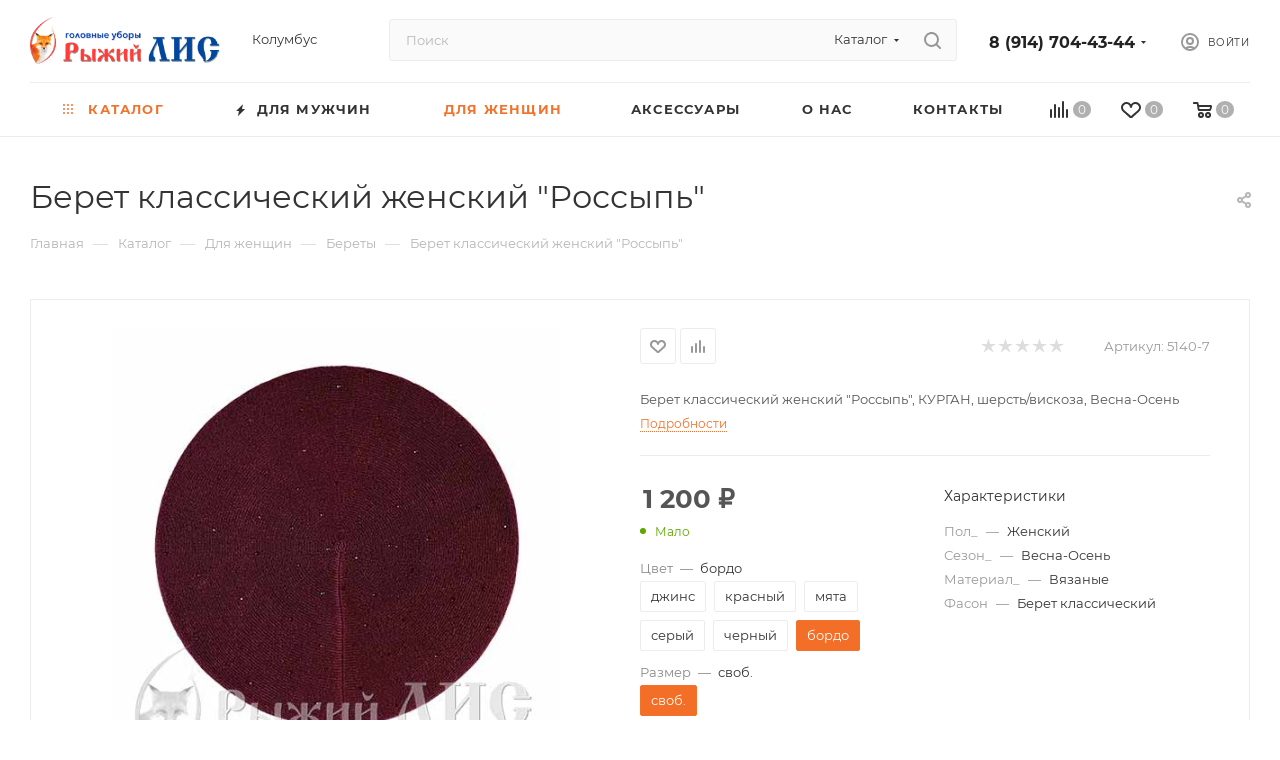

--- FILE ---
content_type: text/html; charset=UTF-8
request_url: https://rizhiy-lis.ru/bitrix/components/bitrix/sale.prediction.product.detail/ajax.php
body_size: 156
content:
	<script>
	BX.ready(function () {
		BX.onCustomEvent('onHasNewPrediction', ['', 'sale_gift_product_263940173']);
	});
	</script>
	

--- FILE ---
content_type: image/svg+xml
request_url: https://rizhiy-lis.ru/upload/aspro.max/sprite_svg/wwa3rxzv24im6fe7b1ttlycsjsn9o1gi.svg
body_size: 7056
content:
<?xml version="1.0"?>
<svg xmlns="http://www.w3.org/2000/svg" height="80px" width="80px" viewBox="0 0 80 80">
  <g id="svg">
    <g>
  <title>background</title>
  <rect fill="#fff" id="canvas_background" height="82" width="82" y="-1" x="-1"/>
 </g>
    <g xmlns:xlink="http://www.w3.org/1999/xlink">
  <title>Layer 1</title>
  <image xlink:href="[data-uri]" id="svg_1" height="80" width="80" y="0" x="0"/>
 </g>
  </g>
</svg>


--- FILE ---
content_type: image/svg+xml
request_url: https://rizhiy-lis.ru/upload/aspro.max/sprite_svg/88p1cdwvix87svezjy20t8e3clptnqt5.svg
body_size: 4457
content:
<?xml version="1.0"?>
<svg xmlns="http://www.w3.org/2000/svg" height="167px" width="167px" viewBox="0 0 167 167">
  <g id="svg">
    <g>
  <title>background</title>
  <rect fill="#fff" id="canvas_background" height="402" width="582" y="-1" x="-1"/>
 </g>
    <g xmlns:xlink="http://www.w3.org/1999/xlink">
  <title>Layer 1</title>
  <image xlink:href="[data-uri]" id="svg_1" height="167" width="167" y="0" x="0"/>
 </g>
  </g>
</svg>


--- FILE ---
content_type: image/svg+xml
request_url: https://rizhiy-lis.ru/upload/aspro.max/sprite_svg/a0hp7itet2zr8zsfesajlq5bbehdzssb.svg
body_size: 7545
content:
<?xml version="1.0"?>
<svg xmlns="http://www.w3.org/2000/svg" height="100px" width="100px" viewBox="0 0 100 100">
  <g id="svg">
    <g>
  <title>background</title>
  <rect fill="#fff" id="canvas_background" height="402" width="582" y="-1" x="-1"/>
 </g>
    <g xmlns:xlink="http://www.w3.org/1999/xlink">
  <title>Layer 1</title>
  <image xlink:href="[data-uri]" id="svg_1" height="100" width="100" y="0" x="0"/>
 </g>
  </g>
</svg>


--- FILE ---
content_type: image/svg+xml
request_url: https://rizhiy-lis.ru/upload/aspro.max/sprite_svg/rn29rkxt4x24siw3mlxjc95ko2qavwno.svg
body_size: 7004
content:
<?xml version="1.0"?>
<svg xmlns="http://www.w3.org/2000/svg" height="100px" width="100px" viewBox="0 0 100 100">
  <g id="svg">
    <g>
  <title>background</title>
  <rect fill="#fff" id="canvas_background" height="402" width="582" y="-1" x="-1"/>
 </g>
    <g xmlns:xlink="http://www.w3.org/1999/xlink">
  <title>Layer 1</title>
  <image xlink:href="[data-uri]" id="svg_1" height="100" width="100" y="0" x="0"/>
 </g>
  </g>
</svg>


--- FILE ---
content_type: image/svg+xml
request_url: https://rizhiy-lis.ru/upload/aspro.max/sprite_svg/0cdr1qdsjaypcwmyvy3p1m4af3es6h47.svg
body_size: 7427
content:
<?xml version="1.0"?>
<svg xmlns="http://www.w3.org/2000/svg" height="100px" width="100px" viewBox="0 0 100 100">
  <g id="svg">
    <g>
  <title>background</title>
  <rect fill="#fff" id="canvas_background" height="402" width="582" y="-1" x="-1"/>
 </g>
    <g xmlns:xlink="http://www.w3.org/1999/xlink">
  <title>Layer 1</title>
  <image xlink:href="[data-uri]" id="svg_1" height="100" width="100" y="0" x="0"/>
 </g>
  </g>
</svg>


--- FILE ---
content_type: image/svg+xml
request_url: https://rizhiy-lis.ru/upload/aspro.max/sprite_svg/81vc02fko4xy3ebhf8sd7wg6ll130zmp.svg
body_size: 5875
content:
<?xml version="1.0"?>
<svg xmlns="http://www.w3.org/2000/svg" height="100px" width="100px" viewBox="0 0 100 100">
  <g id="svg">
    <g>
  <title>background</title>
  <rect fill="#fff" id="canvas_background" height="402" width="582" y="-1" x="-1"/>
 </g>
    <g xmlns:xlink="http://www.w3.org/1999/xlink">
  <title>Layer 1</title>
  <image xlink:href="[data-uri]" id="svg_1" height="100" width="100" y="0" x="0"/>
 </g>
  </g>
</svg>


--- FILE ---
content_type: image/svg+xml
request_url: https://rizhiy-lis.ru/upload/aspro.max/sprite_svg/f9ttjphudpxy1l00lgf1h2wxkwrg0wec.svg
body_size: 3318
content:
<?xml version="1.0"?>
<svg xmlns="http://www.w3.org/2000/svg" height="167px" width="167px" viewBox="0 0 167 167">
  <g id="svg">
    <g>
  <title>background</title>
  <rect fill="#fff" id="canvas_background" height="402" width="582" y="-1" x="-1"/>
 </g>
    <g xmlns:xlink="http://www.w3.org/1999/xlink">
  <title>Layer 1</title>
  <image xlink:href="[data-uri]" id="svg_1" height="167" width="167" y="0" x="0"/>
 </g>
  </g>
</svg>


--- FILE ---
content_type: image/svg+xml
request_url: https://rizhiy-lis.ru/upload/aspro.max/sprite_svg/pv36ymk5vnkhcnkyjr1dg36ph0yhkzd0.svg
body_size: 4194
content:
<?xml version="1.0"?>
<svg xmlns="http://www.w3.org/2000/svg" height="167px" width="167px" viewBox="0 0 167 167">
  <g id="svg">
    <g>
  <title>background</title>
  <rect fill="#fff" id="canvas_background" height="169" width="169" y="-1" x="-1"/>
  <g display="none" overflow="visible" y="0" x="0" height="100%" width="100%" id="canvasGrid">
   <rect fill="url(#gridpattern)" stroke-width="0" y="0" x="0" height="100%" width="100%"/>
  </g>
 </g>
    <g xmlns:xlink="http://www.w3.org/1999/xlink">
  <title>Layer 1</title>
  <image xlink:href="[data-uri]" id="svg_1" height="167" width="167" y="0" x="0"/>
 </g>
  </g>
</svg>


--- FILE ---
content_type: image/svg+xml
request_url: https://rizhiy-lis.ru/upload/aspro.max/sprite_svg/kpo5cjwi28mcf56gk3hf2a79mb87fba5.svg
body_size: 3645
content:
<?xml version="1.0"?>
<svg xmlns="http://www.w3.org/2000/svg" height="167px" width="167px" viewBox="0 0 167 167">
  <g id="svg">
    <g>
  <title>background</title>
  <rect fill="#fff" id="canvas_background" height="402" width="582" y="-1" x="-1"/>
 </g>
    <g xmlns:xlink="http://www.w3.org/1999/xlink">
  <title>Layer 1</title>
  <image xlink:href="[data-uri]" id="svg_1" height="167" width="167" y="0" x="0"/>
 </g>
  </g>
</svg>


--- FILE ---
content_type: image/svg+xml
request_url: https://rizhiy-lis.ru/upload/aspro.max/sprite_svg/pnhr5lm04xklm4xsb040kelej7g718nc.svg
body_size: 6201
content:
<?xml version="1.0"?>
<svg xmlns="http://www.w3.org/2000/svg" height="80px" width="80px" viewBox="0 0 80 80">
  <g id="svg">
    <g>
  <title>background</title>
  <rect fill="#fff" id="canvas_background" height="402" width="582" y="-1" x="-1"/>
 </g>
    <g xmlns:xlink="http://www.w3.org/1999/xlink">
  <title>Layer 1</title>
  <image xlink:href="[data-uri]" id="svg_1" height="80" width="80" y="0" x="0"/>
 </g>
  </g>
</svg>


--- FILE ---
content_type: image/svg+xml
request_url: https://rizhiy-lis.ru/upload/aspro.max/sprite_svg/8voe0k9gtokil8shzsqn7gojlwslfh6p.svg
body_size: 7830
content:
<?xml version="1.0"?>
<svg xmlns="http://www.w3.org/2000/svg" height="167px" width="167px" viewBox="0 0 167 167">
  <g id="svg">
    <g>
  <title>background</title>
  <rect fill="#fff" id="canvas_background" height="402" width="582" y="-1" x="-1"/>
 </g>
    <g xmlns:xlink="http://www.w3.org/1999/xlink">
  <title>Layer 1</title>
  <image xlink:href="[data-uri]" id="svg_1" height="167" width="167" y="0" x="0"/>
 </g>
  </g>
</svg>


--- FILE ---
content_type: image/svg+xml
request_url: https://rizhiy-lis.ru/upload/aspro.max/sprite_svg/8nbtpjtuzkabhjczr6hzjf9kqrko8swr.svg
body_size: 4517
content:
<?xml version="1.0"?>
<svg xmlns="http://www.w3.org/2000/svg" height="167px" width="167px" viewBox="0 0 167 167">
  <g id="svg">
    <g>
  <title>background</title>
  <rect fill="#fff" id="canvas_background" height="169" width="169" y="-1" x="-1"/>
 </g>
    <g xmlns:xlink="http://www.w3.org/1999/xlink">
  <title>Layer 1</title>
  <image xlink:href="[data-uri]" id="svg_1" height="167" width="167" y="0" x="0"/>
 </g>
  </g>
</svg>


--- FILE ---
content_type: image/svg+xml
request_url: https://rizhiy-lis.ru/upload/aspro.max/sprite_svg/qnjkv2d8nv42ly81ddpg76mc90optc37.svg
body_size: 5304
content:
<?xml version="1.0"?>
<svg xmlns="http://www.w3.org/2000/svg" height="100px" width="100px" viewBox="0 0 100 100">
  <g id="svg">
    <g>
  <title>background</title>
  <rect fill="#fff" id="canvas_background" height="402" width="582" y="-1" x="-1"/>
 </g>
    <g xmlns:xlink="http://www.w3.org/1999/xlink">
  <title>Layer 1</title>
  <image xlink:href="[data-uri]" id="svg_1" height="100" width="100" y="0" x="0"/>
 </g>
  </g>
</svg>


--- FILE ---
content_type: image/svg+xml
request_url: https://rizhiy-lis.ru/upload/aspro.max/sprite_svg/dzcyad25zhonft1v42i7vv7zp7sl2229.svg
body_size: 6434
content:
<?xml version="1.0"?>
<svg xmlns="http://www.w3.org/2000/svg" height="167px" width="167px" viewBox="0 0 167 167">
  <g id="svg">
    <g>
  <title>background</title>
  <rect fill="#fff" id="canvas_background" height="402" width="582" y="-1" x="-1"/>
 </g>
    <g xmlns:xlink="http://www.w3.org/1999/xlink">
  <title>Layer 1</title>
  <image xlink:href="[data-uri]" id="svg_1" height="167" width="167" y="0" x="0"/>
 </g>
  </g>
</svg>


--- FILE ---
content_type: image/svg+xml
request_url: https://rizhiy-lis.ru/upload/aspro.max/sprite_svg/m80f49cjqzwqapzpvm5aw9133s28n065.svg
body_size: 4251
content:
<?xml version="1.0"?>
<svg xmlns="http://www.w3.org/2000/svg" height="167px" width="167px" viewBox="0 0 167 167">
  <g id="svg">
    <g>
  <title>background</title>
  <rect fill="#fff" id="canvas_background" height="402" width="582" y="-1" x="-1"/>
 </g>
    <g xmlns:xlink="http://www.w3.org/1999/xlink">
  <title>Layer 1</title>
  <image xlink:href="[data-uri]" id="svg_1" height="167" width="167" y="0" x="0"/>
 </g>
  </g>
</svg>


--- FILE ---
content_type: image/svg+xml
request_url: https://rizhiy-lis.ru/upload/aspro.max/sprite_svg/em1a9t4a4vo2m2637vg98yle1lbxa67x.svg
body_size: 5246
content:
<?xml version="1.0"?>
<svg xmlns="http://www.w3.org/2000/svg" height="167px" width="167px" viewBox="0 0 167 167">
  <g id="svg">
    <g>
  <title>background</title>
  <rect fill="#fff" id="canvas_background" height="402" width="582" y="-1" x="-1"/>
 </g>
    <g xmlns:xlink="http://www.w3.org/1999/xlink">
  <title>Layer 1</title>
  <image xlink:href="[data-uri]" id="svg_1" height="167" width="167" y="0" x="0"/>
 </g>
  </g>
</svg>


--- FILE ---
content_type: image/svg+xml
request_url: https://rizhiy-lis.ru/upload/aspro.max/sprite_svg/k30awad6scuotymiupxt1zr0pphqfaq5.svg
body_size: 7880
content:
<?xml version="1.0"?>
<svg xmlns="http://www.w3.org/2000/svg" height="100px" width="100px" viewBox="0 0 100 100">
  <g id="svg">
    <g>
  <title>background</title>
  <rect fill="#fff" id="canvas_background" height="402" width="582" y="-1" x="-1"/>
 </g>
    <g xmlns:xlink="http://www.w3.org/1999/xlink">
  <title>Layer 1</title>
  <image xlink:href="[data-uri]" id="svg_1" height="100" width="100" y="0" x="0"/>
 </g>
  </g>
</svg>


--- FILE ---
content_type: image/svg+xml
request_url: https://rizhiy-lis.ru/upload/aspro.max/sprite_svg/k18t85z2d01o14gnup6wy0lvtwi9ag8d.svg
body_size: 9446
content:
<?xml version="1.0"?>
<svg xmlns="http://www.w3.org/2000/svg" height="100px" width="100px" viewBox="0 0 100 100">
  <g id="svg">
    <g>
  <title>background</title>
  <rect fill="#fff" id="canvas_background" height="402" width="582" y="-1" x="-1"/>
 </g>
    <g xmlns:xlink="http://www.w3.org/1999/xlink">
  <title>Layer 1</title>
  <image xlink:href="[data-uri]" id="svg_1" height="100" width="100" y="0" x="0"/>
 </g>
  </g>
</svg>


--- FILE ---
content_type: image/svg+xml
request_url: https://rizhiy-lis.ru/upload/aspro.max/sprite_svg/8jobqc0x2ukaw2r36n4k5w10l59spwh9.svg
body_size: 2634
content:
<?xml version="1.0"?>
<svg xmlns="http://www.w3.org/2000/svg" height="167px" width="167px" viewBox="0 0 167 167">
  <g id="svg">
    <g>
  <title>background</title>
  <rect fill="#fff" id="canvas_background" height="402" width="582" y="-1" x="-1"/>
 </g>
    <g xmlns:xlink="http://www.w3.org/1999/xlink">
  <title>Layer 1</title>
  <image xlink:href="[data-uri]" id="svg_1" height="167" width="167" y="0" x="0"/>
 </g>
  </g>
</svg>


--- FILE ---
content_type: image/svg+xml
request_url: https://rizhiy-lis.ru/upload/aspro.max/sprite_svg/4yy5kftxl9q142nwbxtbqit5e0815d2g.svg
body_size: 3359
content:
<?xml version="1.0"?>
<svg xmlns="http://www.w3.org/2000/svg" height="167px" width="167px" viewBox="0 0 167 167">
  <g id="svg">
    <g>
  <title>background</title>
  <rect fill="#fff" id="canvas_background" height="402" width="582" y="-1" x="-1"/>
 </g>
    <g xmlns:xlink="http://www.w3.org/1999/xlink">
  <title>Layer 1</title>
  <image xlink:href="[data-uri]" id="svg_1" height="167" width="167" y="0" x="0"/>
 </g>
  </g>
</svg>


--- FILE ---
content_type: image/svg+xml
request_url: https://rizhiy-lis.ru/upload/aspro.max/sprite_svg/qkiw60yxfx73psudgkoaufk8k3mpqrom.svg
body_size: 6826
content:
<?xml version="1.0"?>
<svg xmlns="http://www.w3.org/2000/svg" height="80px" width="80px" viewBox="0 0 80 80">
  <g id="svg">
    <g>
  <title>background</title>
  <rect fill="#fff" id="canvas_background" height="82" width="82" y="-1" x="-1"/>
 </g>
    <g xmlns:xlink="http://www.w3.org/1999/xlink">
  <title>Layer 1</title>
  <image xlink:href="[data-uri]" id="svg_1" height="80" width="80" y="0" x="0"/>
 </g>
  </g>
</svg>


--- FILE ---
content_type: image/svg+xml
request_url: https://rizhiy-lis.ru/upload/aspro.max/sprite_svg/1lbslkplrwyj129cf0w503x2xig0qrnd.svg
body_size: 8162
content:
<?xml version="1.0"?>
<svg xmlns="http://www.w3.org/2000/svg" height="100px" width="100px" viewBox="0 0 100 100">
  <g id="svg">
    <g>
  <title>background</title>
  <rect fill="#fff" id="canvas_background" height="402" width="582" y="-1" x="-1"/>
 </g>
    <g xmlns:xlink="http://www.w3.org/1999/xlink">
  <title>Layer 1</title>
  <image xlink:href="[data-uri]" id="svg_1" height="100" width="100" y="0" x="0"/>
 </g>
  </g>
</svg>


--- FILE ---
content_type: image/svg+xml
request_url: https://rizhiy-lis.ru/upload/CMax/6f8/vr3fwlyshwz9avhg6lie5db65eccuamb.svg
body_size: 20231
content:
<?xml version="1.0" encoding="UTF-8"?>
<!-- Generated by Pixelmator Pro 3.3.8 -->
<svg width="301" height="77" viewBox="0 0 301 77" xmlns="http://www.w3.org/2000/svg" xmlns:xlink="http://www.w3.org/1999/xlink">
    <image id="-" x="0" y="0" width="300" height="77" xlink:href="data:image/png;base64, iVBORw0KGgoAAAANSUhEUgAAASwAAABNCAYAAAAcolk+AAAAAXNSR0IArs4c6QAAAERlWElmTU0AKgAAAAgAAYdpAAQAAAABAAAAGgAAAAAAA6ABAAMAAAABAAEAAKACAAQAAAABAAABLKADAAQAAAABAAAATQAAAAC3bg+/AABAAElEQVR4Ae1dB3xUxdY/997tu+kdUiihht5CCU0QCFJEBUWxAXbsPh/q5xN96rO+h+2pgAZRVMAOEpoQeu+914SQQpJN2X7v95+72c22JJTg8z13fr/de++UM3PPnTlzzpkzZ4j+YEEi4v5gTQo2J4iBIAb+IBjg/yDtkJshpaXF05Ahuj9Sm4JtCWIgiIE/Dgb+49wMOCqeWrYcSJKigizCEe7M3pI/DnqCLQliIIiBPxIG/mMEq6RJp/Bwva0nSVJP0mo/5LZvL/[base64]/tKY0HromMfYpPSvlk4LRp9ktvUjBnEANBDAQx8DtgwN6q1WhpUP8zZTePubBuwvjrf4cqg1UEMRDEwJ8IAw3CYUkdOuhJEKZSQvTzBYaQA7+FRt5x+6xZe/5EeAy+ahADQQz8Dhi4ah2W1Lp1FKkUX0rJjYedVWoPZYWFD5w2Y0bQCPR3+HjBKoIY+LNh4Ko4LCk1NZRiI/dSfHzy3vDobT+Ul/eZtmCB9c+GxOD7BjEQxMDvg4ErNhyV2rbtTMmNjlN0dPLusIgfXygs7H+1xGr//v2qFStWtP19Xj1YSxADQQz8t2HgikRCEKtMSoj9gQx6zfaIqJ+fzz1/57Jly6qu9uWLi4vDHA5HUJy8WkQGywcx8D+KgcvmsGRi1SjmJykyQrMtIXH7ixcK7wKxapAtNlqtNgQEK2iv9T/a2YKvFcTA1WLgsjgsqVmrbpQQ8zNFRSuPG8LzZ4p5/bKzs6+as3K9RIjGYeiWmRm02XIhJHgNYiCIAS8MXDKHhdXAJpQStwI6K+Vpic97k+M6zZixsMGIFWuVnRPTiBZ4NTD4EMRAEANBDLgwcEkESyZWEaHbqFFCWL7EWb4IDbtn1qxZF1xAGuoaquO6LgC9guI9btu2bcqGghuEE8RAEAP/GxioVySUmjULoxD9N9QiNcp+sYQWxzd+4aVZs5Y35OuvWrVKERKiTlVrLN17dU/MuFAgtujWrdushqwjCCuIgSAG/vsxUCfBkg+ECAl5i5qm9MRmZvosISnnwVmz/tmQrz1//nyhSZNwg1ZV9Wx4qKVfcan6LbukYNt6mI0YmhAMQQwEMRDEgBMDdYuELVrdQ0kJk4jj6ETz1pbf8o6NR7EGJSIxMTFccXFlKMfZmisVVjKWC2exUhghSQ1aTfB7BzEQxMD/AAZqJVhwZayj+Kg3KCJCKK0yOf4v/9zYBYtz8hv6nQcOHGg3GBRjKiq5GXkHlUcMjmJlfDTFchwXpFgNjewgvCAG/ssxEHBrDvO7ThbLUurUbiAZjfRTs5bLxkyfPvRavOvatWtbCoLA9+7d+9CWpYtHdvjr1JEnvpy1/0JR5a8gZseuRZ1BmFeIgQGrFGQ3jyWeGwY+uwmYbadKgbPfQ2tGHr1CqMFiQQxcMgYCE6x27QZQcsJKCgvnDqq0ppvXrG1z8OTJ05cM9SoySn17Pl9Yyc3f/+7rZhCsc1cBKli0ITEwYJWGHOYNPEedY8MFSojgSaFwdp8XxhkqbhyaHtKQ1QVhBTEQCAN+SnfZAZ9WNY+SUjg6coR+7dh560vPPae+7f77A5Vv+DhB80/OIE4FsZrW8MCDEK8YAw7LnSjbeerYEBqdriWlgtsFPeMqxDl4nrdcMdxgwSAGLgMDfhyW1D7tEWre9ENSKWl1fKLtYlxRWdbSo0rShM3r2rb9X6dNn156GfAvOSszbbBcuJCWd2K/Zvyqdd8sDI9OH7dgQeElA6gtY9/sDkh61CuZl36g1cOz5bj+S+4kUZqAe3bi9FmSuDdp3bDdXvkHrDKAu/iXHCcgPWeYt6jab3kbkuzPIb0pFihMEJcW0NphzCzDqYfrnz2eRLrODVMiC/H8WlozdJ4c13tpLAniayi7i9YM+0iOG7C0NTnEp9GeDWhPFg1Y2g7PjxMn5dCa4XPdsNhN14U60inew8LqItT7szutb/ZtuGc/NdI2kpZ7l5YN9d9G1W/x00hvSbz4EuXc4NRTpi8OJRX/Bs6NPEaDh02n35bkKgSK/3RKBH2/3rR68Y6qX0ihnku/Dfa2x8v4FXD45/G+zbDOawLcH0lQz6KcgXa5Xf2yRwErI/Ee/8YZurcCRb3xjlWo+yN8k4UebX8L5S/Smsw33HHsZshSPZnE6bgrobWZz3qlBR/+5zHgpXSXEhO1ZDA8TZFRRBcKaXVJ6ZPDb+g7Z2hrCj187Nh9K9atWTNh1Khh2z79tMGMOmEgqvu/Z5++Mevj92ftXfft/KRI01wuLtraq7i4YQ6tkMRkfMXJceH85ObxCvn30FDDS6g3mvou+RzEak5yjDCkZ2tVhl7DjSdeWi/0zx7r9eVtpr4MBvsN7aT+WC7rytB/cSZs9Ddq1dydPVupMprGCjDJkGZwfbPnI4tzQnBQH1a2UzPl5N5tVJObxAmPkCR+qxmU/SXycqSSQll6WpLima1btw6WQYuORiwuvZXyr9u3b+9ANkcSe+6bpnkOeVrJeVx/IQYVSxveXf3ijh07+hPTNfXNni3w3Nd909SjR3TXDNOp6WUM9KVpY5dEuop5XPNBRO4f1F6XhfKsXiIVDUHbHnpwuH7CJ602/QUx8RolRw9+VEIrd1v6k8i/S1ZbLjFi7Ap9F/cBsdqhV3N3d2+l6puaoGAwPiaH5avURxeDaCJIXFf8T+Y5/ufoUO7JXsgXoqWhJHI/qQdmPyXncf6NT4kWngCu/wZOrmZidQgaVh5Gxg8DL1M88gdv/wQY8CJYpA+5n+Jjm1JlBR0aNMS+YOfO78jQfMVNo3tLMTqOqzJebJ+Xd3Lhe79+n/Xms1OcHfvKkMR99NZb8Y89OOm2f7zy0vofF/7yfltt7phH7+jUPGPUbbOVZeWfanXacVcGOnCpp8eE0PypkacXPBe1/75hBsOLX5VnYPTc06+dmn58Icr+0YPhu79+OnKrGkJyuJ7P2rRpE+PMnEHg7hOAKfbbedw62GSlO1xJGGj/[base64]/TwijdW/FmL54KiJPpeBETuLmTvtw7QgauQ0cKrdUwZN+1qMR9MnD4Xlzn4nc1CpRcRp4vrW9TgeOqib0aKFMyn4puujDB8P3Af9bQrRcpV7Lv7V1687RrlwaFRd3+JzjLvXg39pQn2XobzXtRpoe+W5w5Q1e/xwY8O64EYZ7KTycRLOZHl625P19+/ZdUEc0Wx+Tmp73zIh46pqko5vTOMWA+MI7dMV7tv/64estGZqkvG066ez+SKmgwCDBp5XnIJXTMUO6Zkl2nfuPJ24/sGnpwf3bN2Xt2rWjVb9GUuKjE9NDHbHd8k+UaN+ync1fFKLgB40dmxnTwJ/hgS5durRnv+wdJsZFcbf317Iq/tW1a9dOo4f16GGx0uziclFvExXrFi8GV5CxqBm4jzEJkQJd31lDBaUiLdpivqWmXVLqwA5qSokVjgNGMiz0e245YpfTc/aax4ELaOLKu2CdydF3auHK9KcLq+x2iZ+Eg6+BmNtd6Tl7LdT18QvvUN/FDnAijIj4hSU7zPTPnyo+I54OEicUUL8l/oSdo0cgXvI7jtvojndK9nd7sqjkkY9LywHMZrJIQ0aPHj3MC/BvoyHWSR9XgiBtOmC7k5YvaYH0tP4g5njvE299V7WS5b+uo5qu76Qu43ku9a4b0xOtIk1i31PkuJlUUcTK6Ad10FCrROVJxDdJ79G11+Hz51oDtmizSRPBvXVjcFi4Y6AOzBj9BJy1H9y/e3q5SfziYrkonLxgm7lhwwb5oxzOtdMd715sbrXa9xHvOEf90j92lg7+/1kx4Fa6S6lpbSkyoh1ZrXQhLKqi+OTZvzGkcFEtjOaTy94ZNWni9Ma6jylWc4EEh5UEOxdvPHhh64V3B+4yLXogVVCodSQpS0URzP4Gda7ly1uMkloBvYcj3PHL+MYSpxAqfv7L3ON/6zWmg72kV2pTu2IHr6Ktai3/wn3tSIhoQZVS6OK0tDQruJNjlNy46BlRdz+2Fr7WUB8Hg4jplNiP/cucD7gIi9FolN9VjuclO5PSRInU8fHxUcRdeJDFMw4tMZL/fMl2812bj9jSd+7c2aRz507gHpaA85Illh/ctmOcYINOi8FgdUAscoaiclF5XXvV1IIykXaftFpX7rGYMruqGXGTAcRFCNS9BeQuPBcbRdpwyFpdsuYCjocezNRThVnipnxSqkCdn707WX/7Xe+aazJJJA/4MD1HTeKUvXu2VvZ2JUJMA/MlMROVxa44+Wrnp5FCmrjtmKXPgA6aB9ceMNOUEQbQPW46iWIpCCSF6eT57S8g+Hlymf5LTrEr8sQ/MkTX/aPFlVg5BGol6QMQbpucp7y9g3SFQAWEbUlik4TcUAXPSVDWvyDnkf946Lgk4EwyaDQaA1EZtUlS0Nv3hpFdJO6Vb4y045h18pu3a+P/OtsJuqZs8O7PggGZYKEzcaSW3oEnBoEuXqTl3Xru3TNnTpULCZhCV0oOlaPz4O5CxYHVbDSRuYxIW2ILVeYf6MeDyJGdJ7tVES6JHNkdlCKh8/FaGwmhHK48npTkOO/orr6gIVapSsNRRhNwALelkja1J5UrEvM4XdSrrE6MWEnSaI40NVYwTqDBCBaD7Q4cfY5GjVu42UzP36KWCQZ0P9EQp0ZANCMD2icHjsY0AiHpl6ayKBSKl8ASddh+zNKtpML+Clp6F1H26Q2HLM0O52ndoh+ReA8rO6aXlg1mhwwHfw/doLe1bKT8BGKbbdL7pSPX7LM0s4vcU9Ea1ftFlRZqk6igl+8Iy8HA3vbLJksyCJYf9wQ9GzWKUoxGW9Yaqy6uDTfwaSnR/NeuOuSrxM8nTpyQHKOU7h2smwZ4YmGZGAp4/YZ1Uf+KNu3wys8eNm4qpb49d6/cY+0NbvExwIWIybP2LyHReI74kKKlO83RI3ponJQxE9xnpfPbNI0XqGmc4jwtrjT9ttuiHdrF5uTcx84XoAudDjwr2qcovXCxcIuJmkaIznzORY0hjCA2T1BIwI88qWAlknF4h5RKZe/DuRc/AoDxSgU/0q/twYg/HgZGYiHIUdQczHUCSTwmIAwPTjJhMaYY3PJJyp54RQtqMsGiZs1CKSKkLwkKKo+KoQ9+/uF9YEDuNAwTqpKIQ0blhVV6hzg4vGVzEgv2kT6ylKq0ZlJoVPLPYXKQQgUyxYtkKcNgt8JOR+vAxIx7m4gxLJI6DESuwkwWq0ChCTYKbduc+ISOZFY3cfCamJfDG6WdqcE8d1wjcG7upCa+ge7WDF9G/bKXLdpqHpq93bwa91tArMYpFRTDxBUM1IJBzxf2AxZSe7VWsUrP2Gw2iE7cz+UmqduclabBzKVz2sNn3oSY+N6Ed0omAoYG3Fk7fKR+XZorCcTBDmLxG8rKeqnZK6ooZ59FabZSFEhyMhYCYDJLD1/XVZg3f437vRZCTPon9Vt8HeryI1g7T9ho3BvFdx07b38MJdI6NVUBw5LMUbkhhDiWUwW384OF5V0+XFh+HfjKw/gQt2mVXNiFUvv3nzzXz7lC6i7AbqaBj1n8YpWFW37wrJ2/f5ieNCo+p3PnzkflbP2z768wid9Nfr/0DbxnH6qQOqGLpA/rqiEQo1K85yo0ZILZKn3zxMzS57Cg0YrypWYoe12HJkoa3VNrAyFiejRZRwXxl8veYV4JWOuA95vA6SaM7qmBTSqVWizWSlbn+WIHvTa/POaHDaZ/oq4bk2MVqKva+ItlaMgw8lMdWVWM03YuDlw57MO09N5PLqn4DZ83g08l7xXsSyromUmcTUsn7XbHXJ/VAt/6Yffzldxw4ie0ZNLhyys6jafhTVNJdAzEGLiDrEU9UV4JxroaDOZtF0UBU0PDsk6gf/8g/[base64]/Xs6bPdyCursNeyLn8LoDlgHgVwbEwdjz3UlhjBP6y+bNm2cgn9Fdl+tmzfCVWF08pFNzbe8bqpewAFAzmFZn/jjp1ZznFm2x/MNYRQ+olTxNHKyj2/vrMBvJuGEc+Q/[base64]/Ov27S8gX+SxY8ecRPy3wcUrtm8fhLTHATMD1+39U86/N2Fgs/VWC/1No6T2CoE7hrR3jx49ugSDlM0rry3esSMfRKQ77l3BhDwbVCpV9sGvu1bAVOFmPE9E4h45w7obNq/dvftGu91+P55PUU7mnhXbtt2Ktkxg6YAlIv9p/BZlDuq6f9euXasx2Fn6fpbO3g3K6552MkziiLtXqyI14r6DePVP6KD8iRUrJK/EOVp0BneIT1cMjhKzYE347P8GvLVhw5btdhKeUyuklnhPVtfLx48f3+rK9Y8p/V7ftGn7SnQRlqcLxLoTqPcNtVrDOE13YCL3xw+FDKyycQ9qlfxg2HgdxDu91KNHj80s055/Jw81m82M05cDYDAuLicyLGT9tEG/Vo4aNYr1iVPO1Ab4V3M2skjZHROkWzDmwLQSlZrBVpfIt3VWkBwhUUQ1j9s4VMwoKSmZigKXoMrgLkbopE3J4VJPVwVHCmG8VoeKLgITf7LH2vCQFuJH3e+a/yMIpHP8SEJRhE50w8yD6gY7R1zg/a56CA+p0ayL1oQRrR1fJI/8tNEDDzxQR0uQn4n8xqo3ofd+AE9ehJ7hY0JXByWHicSIFvSQdL6cp8+2CFQGvPqEEBDZtbQx5RfAHAduq1Ziz3YYC9Stcy516RonYYnsLqvlwa++mfepD0AyH1v0jFSw/W1H+WmyXDxIOuNuEqrAXWkwMdkMZDynIC0UukoNuCdHBdktKhKUIGQWA6irhtRQfQi6SrLklpMixEzlYOqEhP4kRbYnZWz7MfrUoT951in17H4TtWz5/XJBtW5IVlZfz7TgfQNjIP3nOBgK9wKZexaQe338cDj1aKliK6dPNXBNBA7rZZDbvzFub1AnXWKnTp1yG7yOqwA4Y8YMNlgwxJzh/fUK2pdf+4BnuW7p4CAQjuoS8mTx9n333cdwWW/47LPPhmCiWerK+PcVCjrLVCq1hF4pIt3bzXs8g7BrHnvsMYuriCfMBXsEWn7U/TquLO5rCxCrv/THeodPCA8PV7uJoE+a/ChzVdY5+JbgqrzZKkYAH0h3UJhGJoSM816NyaYEk2tilVXKeGeNgj9bWus7biE+rh9BSghUrYJat06Cg744sphpf1SMlDN/wW+BMgpW425H2UHRYa7ijUaJzI7GsBEqQUuVJGliSNtcRSq1kSQ2LenCYbiMVXQ1ODBBghIejJwqFFwBuK8YgSrskWSs1JGq4BgZVBpJGZZwyq9Om7WExSVZrUz/A1mY6qb2LHMwXBkGFMou6HM/wq6KIP4yYlWMDvZ/Vwbsv7sU3tut/wFXx5WaZJGtTvEz3ygPvjkou4G9PYrViGj1oAPE5iAWUB50ZSs1cy/inomKtQbA/wr6wHWuDFjN9qI4njBPl3BsFXqwK28t181oe5ZPmjdV9EzM/DwGnMj3iOrrGc3uma3i5O4ysWIE599oy3OexPTjjz9uPKUPP/PlZcKwKvA2vuXx3IPEC5tpwEcZlPNIhW+6AthNpZAQovIy2iYoTp07d+6Ybyb2rHAU7BH4SrNIJl1EbCyFxnUmznSOJEY/7VhktELKKDeTKGA1EE3lLALZbQKpYyJJqMCqeHgC0iJIYVBSKCeQ+cRZ4irzsVuk1WFFROgRvzod9goo8KiZyCkHDx6sg9tkMLfBcE0wsH7L0m8XZr7dNE54FGIeE1Wfg7KdfdmGDwbx3Z+eiB6AldgertXAhq/kyiFCDPrUq/TQ2Uyv5RXl+5DnJFin/Mr6Zgzw/Mgjj5xFdE2dQ7JgQ1c3wQJxWYO6ZgYAJ0d5wRya1RKRdRIswDt6yW1nYmB5JVOP+BErVvmNaQ6K1GHxTZKeBUy3SM/SWHjooYcYRz086uaspSBYQ+RI/7+OpMGOG6JX8PNCPk8aZQrp9TB7KaN8s3m5f9nqmMpoE6cIsWmFCxQWA/MkXQw4qdbEhSaSZHWQvcxEFNkBIiIUyRLsHrUwywLdl8KTideHQvmO7XMKCN/KROKVERSbnABXW9B/qROyuEYjAw0OG1tZ5C/kCdBrQO4MhmuHgWliaoIwDSYDyXq9PgXEqtbBcNVtyB5uTIlVjsYKZDLqyb9qeNcSwOD5WGyR6uSuWPW5IFjgelKvZVP+MLCNlR+ChAwM1B4d5KDBqbJo/EtERMRHgfK44oorJKaDrD1Ijr/R0C+6+2ZQiILQlleDHmC/[base64]/9EC2zQuNQznx0RBwfEVcOJt8+fxykyBj1AChf0Bj+jAt9lYJJDoaOBEZyxWqseOempWZ888ChCrRqBAVNa0Ga3790cXPBPZvXTg1xR7/o65QtXhHsSDINk4qjxzgsrP55Pp2EFywHBBaTBQ3lkbJSSDrlSZSBlqIFs5qG1VJbiwKDp7zEFag0gFR8wUgXwhadGkrLpAEe3B8Yn2/pB33wNLLfOS7voFLJOCyAIFnGCHkuwqgzRggILESljdKhLwVl0ALg3vzToZ5FvOKXJKsMIl2g8r8VXgHvdR48bnuAULwEIGw58OAw7pfnQ9mbO/sZ2DmJ5qzQkn+xAIF+fLKZEdqFIvZxGo8LWKG5b1Aow4RzUI+HJTGuAE1Fu54LcEwcI4/rjO1UVXZnblJCjBnUbVntGuewhYyrwy/mU8u98BBEuIIZuNdjnsMEORLroyS4WHQswndnYyH142ly9Yn8SpjNjvl0SO0vOUt38PbdhWRE1hYPFdnpZM6nBqpDZT4kHwxW1jZSsxBcxaFI0MVLC3kL45JNE5xvlZOXquJU97S85RK2wxC2mUS7wuIvXEsWOMg4Kq3jNAQw/+kuMFqVKh8FK8eea6lHupf+/u5DD9AivXKDQO86UPSwuC7RHg/pd7GtsH7HT+zAmpT59R3Pr1hz3Sg7f/6xgYMqcpZtqX2GumxUFh00yknXk8CFbtL15Qzqlhf9UNOTbXnut3TMn8ojMWreR3aJBaJTGzPjiNQyWCicbs+vK50yUOYprX2HMnuW6KqyjDdc+uIFg8NOI2OgCrx01Z70XGGex3chXnJliWvJ3qKDmiV9hPK3icZsNjspGwkmg1Hicd/K2NHp5Eygu5FKe30K5KIx2AFcOyvTyNawwLskgQp4gErHxiA+/uYrJLIl0Pm6yMxipq2gaWle07QtSDdXzpGeJK97ZIUjdjnM5xz4aRShEPYgpePFQqNBptXmmX8SBlpN8JLH6BIn5cmkmno9/6XUelYWES73BwzU+fovRt6G9OAsYIW0vi7Dulvukfcms3P3sZ1QazXgEGpH7pLWBA+DFJwhhMEuhR/6lgh6U406E4baywbch4pFj2h8Z8nAUMRVWy4v16JP7nCdbQL1Ox4rUe78D6cEOF8fUBghGsOT8//2Sd+QZkwSiTngcrpsU461hnXiTC6DUi5qbPvyis4gtIpXqHmTWAEklUCr1S5Im1e+zlBWoy5cJO+jypsFtHYQjBSMdijhJW7KTBZ8Smr259SAhLJMepbRRScZjaX7RR72SecsvRBtA/LjSeuIo8YvvvE+Ir6KFYrPZh/1BENEfa9EGkaA2DUQt0XWasLBbtUakFG9NjeRMspSKFeIHEpGQRbm58uK/6XtMjnYPHzVqUhDl9+tP52DiW+QBY2Z172qQ1iiy52LfFsSOM43MFvBQ9A8Kngsz7dFBEdKHlGlxtfBU8r14H7vZRQH/dswbMw9gt3/N5TLFzuZxNpzzTGvR+8Mw2GBMQB4kymmIfFLgGhDdWHlWvg4KW3QcMRU5r8iFIfDVght8rcuiXCWjnIvRZLdO7NYEV/t56DF/rbdqgL5hkwuwhaw0g6tD1cZVt27atm2XSKlUk2h4FzQmvFZhHQgVGfoWFORkAWIt1NigwagLBchTnU8HSYxrmOkatM5M+HltoDLDs0oGo6AFb04TE6KGkjGiJPlVMYgWMRtuPo5iQ7RRjPE+VeecorgJbdpBX4pgxaSRUQVZKTiknG/ZpxLZqTqr2Q4lvOwLEinGCcFGjiYZODJNSVcEUOChYz3HVLknQYEmtSuVg1pAbHiHCjxIacYWhllUerI5SvpNYfX7//fdPckE/PX7cBNx/6XquvjLu7BHKO/0Vrtt80oKPDYWBjRvzKCP9KPrjaziMpBCeWH/BhmToNq0x6K9T0StGH2ze7ivK2dRQNfrDERR/R6SGLdGP7+hgo+M0lMjTyRJjI/Uptv1F5V8Ii+yQAU6X8k0+hTde2B9dsUQQCPYlx42dr4JF9r+RvxX4Cnqol5125kIFc7UESyW1hpcFNgZqDWw/KHTRlgMHDtRNsBwwruRoT1I49cWmpzph+lY2qbttLjgs2T9RiL2shExVVaTTg+goHSRg045ow7exQ5kPZodrchMJ+niIaCkQJMH8GAtAwNqTotUI4goPE33/Emlg1S47DFFiLxow5jDB+28YvEyYedKOmkZSdFu8FfYRqqBPh4EpZ6uCqgA/jaETUQyIZ401O6fWtma+uTYLQlVRURG09w0bCmLiyC4IJnTGKZ6QkwuPL2SScoCgwEt9g6/Rkn2bAOnBqKvEgNznee457OX6Hr1/BrSaM0Cs3FCLoqK+Xt+z5y5p1qwov0Uad66ruHFu4pUVvD2xBUYJjQTCQ1AiOyfMoVkr8TxMjg3wtzOPC2mkZ8vfNf04QLZrF1VW+T7G842sgkk9HJQaJYFggdR4bDW6osodYiK4zjqLOjAiQLAcdWZiicvuYmO5/[base64]/KvQf+IeAdhoclwq0xEHlRRcQByYMv1PlBmqujSAOBqJiDGgNFuO0KSBosBIohomDqtBI+jCURSME2H1xcKypYEp1laGcTNrP0fYa6sxxN5JBL5hMZlq4dPEcn3Y3yKNJy3R+0s6AwKDSQ7w/wUJkaUjow7gECVZAxF19JFO254675fX4/Ny3eagEWCgNj6ClAwaTTalkXkofuPpaAkDYMBsLLNSZpfRMgh5BgJMkePi49957YQVdHXj6GR34U/wC2jdgs4dQacWBGkTXpM+6muF3Hfp5FxArJgoq2armHZ3loVSO/n1TuYUe98t/[base64]/nUavnrXOkeMZU35tV6iFMTxEgKRjVQBhoNG/Buzs7dD6Rl9CIdrfvRN+PHEMVephRE700efLkwJPM1dTdFd+T52YBhIq5QhnQHBOzJB0IDQ3d4wXWYLgItQsUsIGDCeaCsB26NXDqNYodPjcFDAeTQtSxBonuxcZj6JMqwACkQ5d25hrVGhAsVkoD6lICZr7CSF60204x+VShD8Exc3YqLoW/mnIFVeIn4QM4jAKZDpwmIxidig3fkLngFPxX4ZhCcChMleMQ7RSXnEwtu/YhiutAm4oTaPfpC3S+tJIWrD1NUpMBpGnam6Li4slcVQ5TB4tMrOAHF+oJiLNlMHChc95KSuZbHtxVYWqrYwtkHu4K366OYkzpjs23tSnzvcQRTzA2hUKD94cyryZgJHHS2LGC+3eFOoMAcLxYZqTz0uCuYVJ6Olu7At4aLsh1M7gMPt6n4SBfPiQMNmlHh06P/3p9pnVL566wdODMiHsKs/I7lw/tEkpEKzJAodCBccQjRKkoHU7W4Ljn/IxAF4xlE1lxbRCtdph5m2gYDEgDKuZrK3fF8UzJLlq/RfkItiXm4V4OClXLeqSn4N7m4BXD9St4CboplIHxrAqrhNe07yh40XGITQuKyBgy5Stl8c4AO00Bn8ZiEnCWJogW3B2LbIPzqi+IKztJYq8HwFGFwa9VONnwlUoKCqHXEik+PpnG3TuJCksqaO++AzR50t0UilN4rNCFmeBUUC/oYR3BviVmIgvOzjSXOjiV7jUYP7jZbqlt23SKiGpE2HP4rd2y3A93DRYh282gi3kHqW9XWMOTrODyTnE+Ver00MPB3L86yIQjI30pjExbuOKw0nWE1m0e4n6+hBtGKMisWAE4Me7sGemrAedu93OfHn3IzC3G7jYRS/w7sRo7nlu79rw73eMGZhgTMRFNwUB0KTZhTCeN49ZsOemRTb6VBnSNJrvyZ0xA7dAGnjJ6ZNC6Lbtd+aTrejWGjP8rPhvTz1QHLptbu+kx15PnFXV/irzXuePArIOLv5Vbs9HNHUnTQHB/6zkH7WvvzsdxewFzAnsGcVoE31TtwelgpYY2T/oqa9zkjHRWvoZQc/QK7OOgV7raIExzraOkJ8nM9V7Uv8QfKtPRZDGuPNU/zRmz4RTPN4uuTMHT0dryNFh8eRXb69iTrdA9A59W1SYY/0LbZzZYHU5A2OJSf4CPK2isr21QwLYBspodyvJImaNiHg2Zy2Ur/mxlPOnUPMQ46LewcsjBEFQ8u5u48B/JkTIEDvlCoYdSkC4sjKpKSujw5pUUFh5JNw3JoE6NwqgN/L8f3r4RRCuSDOFhIFZaSHoweYCsCf0VTqhQz6AQWspmVPaaEo3FhpyTn8ElKXdYb7D+kP3T+9fy9VGv3Du96pAUg72ePR6KYmKpUqt1wEtogTs6I/[base64]/[base64]/GCdPXsCB1OoYW+llfMwPZmdKe6h/5IsFccB+yWOawS7hurQ6WgzSmrclgoL6IBG9+vx43nQiF3bIPXtGyP16yXP8lIvcBJETwWqEf6IaX2PXhiO3DYvRSzHIdI7HGjVpltpaWm2d2y9TzUcWnXWE02aXVdWVjbXVZLbuBE6FJrnesaVcYNzpYxe3itXISGMq/ImGIgAIfpt1qxZka7yUp/060E0vsOzTKxY/KnkFLWd41535am+dvB5pr1p7UaAA/LHVUYG40796p4/+uYl06ZNU7jh8GI79331TV6jxp0AcwseGdHzCfLBqV5xqzIGvDtz5szhXpGX+yBJT7uKNIcZAIwtmWL/G1ec3xUuqf3iPCKYoSM4jT4eUQ1+u+akgD4nvQDAQjoGbmYrMBMcHYc77Ue8+mZD1WznDwCUrMmvC6TRAkrB8/3rykOZX4WC2JbgJ13+b3YaT2Yz3CkYrR0VCqqAaKjRiNBLwSIdq4TwtQdRD+KbA6uGcMjnsCqoqkhNjkI43yvYQ5wZrmIgnZhweAVTxivgpkYVEkYaiIoXQbjYUiebpqxQ0pcWF4Nxgm6T7Q+E/ZNCrX2YQhqz1biaoFc/TjFxnCkiiuaVls6sSbiquwCd3wmPt5kxgKwfQJm1C2LMPnAvJ5HSKVBt5xonUWEk2yfNfeGVLpGXPoulVehhZ8Zxl0ts/fRmFdhUjtk0z6s+jlZ6PcOsF0sji9H+ru54i4W9s9972wRFGBw0yjiXMjLgKoS+wwcKc5fDzcUImZ5t9YzDfazPM5U48130jQcuvTkpZGD6QmNIiB0Eq4aDkvd1epeu0mh54I3lYd3GHfCAd/FfqQJMxkna3Bkv92ao7HrbzS31boJZGwc6TJpUx4kx2XczsdS73/[base64]/FUNjHAbUOcSl4ccGgF84k5RCywYMAqfJ2dBmTw4HeeGw3ifY8b4Ia32i63vU+WaoAOcKguXWJcnpnCR3SrYPsgzL/dUBCjn4zWa6pjoCuMTTIBqi1Ls3CJDtELJiHxXO1QLxMQMeCzAdgLqJZ2KPR4A/IZ9QEgYTFo7b7BktDeoRBRckyz3j2H0J2gnc5XvHSx76MGdKeWgoe19GENwB4q0OOkHWFxLckdU3bGIAV3HUN/6SnqdNgy5M+rcrL+skbWNlcdBLvHal+1z3+Dx7PZ4r5bp8/TVOkrkG4Xix81AMtpr5CJTs0F8xAj90ypQpICrXMHC8G1e11QIPogRiPQbptY45yr6jHGeYpv5zhN3RzakvrA2cHM9WPpFX/t3STpxfzaILWXTi6GhF0zDiLYVQpMNCHQ7kYQgm67WYSxnBALwgNwcMMZWTOsRAFns5lUMsxEm9VGEsw+SK2RRsFQ+3WW269iIdBoIGBEsJsdDBrsiHDokbxTq0hoktboJF0bFTKTyCt8KR4N5K05NIk6c7udVX88fk/QDoa5yfR4lnz3bJj4tfu2hIZofYoiLqvmsHJSAejZRrLIqOod3tOtCpxGTWGAum/wFYVvflKqpxWNNIRrBgXHumJuZS7iToprwbWgkiAuKxz6u0Xdi1o1uX3bvatusIHRfpTCZqd/gAddi7W89ZxZnIO9wrv+cDDgKQ3ezYzV8jWru9c1fHwZatBRM4Yw7vnHbkEBU7OSffFSY/olwaGmrLzc09zMDDowU2nNrfgGX6vXiFKs8q2X05c8FNdIL9uQO6kM/rkhH7VhFk7k7mqvr2fALf4lnEMb0IG5g1EwoIrVmjKX3w/vtPg7NA0mWGDc2wfcPR0lUKp/bI5w/gDFdf7tKVpebKcbvQrn41Ed53u89z3AijkaX/4J3SME+MWE0daKdw6JvRP55Fn6y/zVdbNSeuANeCb+DP6XqC3niGD4HZTxRMKoo842vuQTx+o2LDrTPk03Rq4gPfMRt0g9o5HlkOvDoCNvLBr7sVXoxxKCrTVWGmUcOHld4OI3RsXGZXGJUK4LRUkViiUoCwhSbANUw4tt1UYhM1BH/ophjhYsy8DqKMGpxWiKxsj5Qt2w0R4ax/FsEE62aFQvsJZmerXDervlu36yk2dry9sJBeM+i+/+Snn7a70q76GpBcEaWcOkF2hbBn6aAh0RLHl+dHx7y+6PphBXNum0DzbhpHc267k34cPopOJDcBl8mfwRl9Y7FUvClAexjh9QqMYEH5We4VWd8DY0F9gkWjkdRqNeOE3AF6rNxt7TqsArFinNZLVVrt1K2duy3f2amLA1xMJvRST7gz+9wA/2B9TVBeS/33tW2/dWe7jnANpGHizWcgyI/ua9Xmw5KwcPZdynyK1hAKJDARz6ZSGV+aNk2SMnqMB7HahegJJq3+s2WDMn/yKUuwXWNR53zi/Qg9CBDLskvq170f9U1fj375BsTYNT+MvOl1q0rFCJY7WAET5g7sCLGa3uxOreeGcVecOBu5VK6cbKWNmQaAAJx1xdV6FesWj9iJMLnlQt9ay19FAiNWE7rg+Kxw+bU/AbGafhXgLr0oTmpWKqTH6yuw7hSURILgpybxLYexpIQV/[base64]/g4N7zWMWexOz2pTo4uI3ks+e+iv0iXOhdMR7e7+6zlwVBkCvloaHn9zYrUc33J8CrMxJHjobKLFnpqamHvCqEJZznm1z4DuHl5TwICo5YKkzsMiyccWA6/51plHS62EVFX6El3GCCN4zLucNk2VQ2Ox0zzdzHkQnuw988bH9ae1e2NgV7oGIbnLgwEiWxxWwD5Td5rueL+u6Ab67OW8OifVRhi3Y5hXWC0uwr5NXp3wR7FFwbz7fw+OxwW7bxUvUOwU7UrD4ExYWxhY9Lp9gX2FrOjS2zj6Yp5oG0a/[base64]/v2H067j/AN/2YO+tW2/D/W6P7K5bRvzrDINW/8bSJ+P32Gd3Te6L61uYNErAuTfXmsyMu63RYzlfrwJxlx946FkCoJsBwuRVP8zs+87R0M/3A4V+K52uxuDor24YYAr83JOzK+1qrlqlPMDLKyoqrse3Ml0NrMstu33GA1WPvfrZGx+u49/F+lytocoujUTi97VmcCfU7765u1PPtdZVpGbWstn+jgUH29EqMBbgsDRhzCIdZg5wv6DBwacgSaSCEai5wkxmOO6zHFjDFH5UBUIjgljBNztZ4d9KKytCbVDcwxNpRQX0YVYyhDGfWjJVhtBZE6R+8J7Xpu146UIBfR0a+haI1fKa1Ia68x+4TshMF8fNAqv5/lXVBOnZt3z/dTnUJ2f5Idg4mbF6dx6/nbh/AytzbJAHDgzBPgF6pUvu7EyRPnRFNm9TqRkB6o9fpA84WT9XbgjhW5w83iahoGBU9ZFLvtkCPbvFd5YI0ZPA/eTPvWX8vO+Gj/oOUYzwD8eM3z7x7BEmYnoFph+D7tL7XQK879mkFPMvmSPemnHnxP9D/hvB7TwGI90UTCRnANBriHBY/fGb/LxqreVhwCq2f/ZJ31Q2ANkP5+h51eObz/3M8X6irzsNN6dKSNW4ceOxnnENeP/ik08+6YfnBoRfK6hI+9npPVMkNnnUGrCfciQIdQ1tCZTz+s8aITolUJIrLglib/NIue/MdsW5gXI7dxbq8/P3WlUt8OUg0jA3RBiKDpwtyJz28Sq4hakwkg3O+iwnT5HtXAH0V7BWh5cHO2ZcB9ws20GccKgFdFo48x3GpArYYzEzBohHpIQzUui7bkZHlHl5KH/bUVLCT3TmjPBDdOxP//pt1UuuRjXolfPmDnxgz2/oGZDBZ6uKhRCRMcaY8obJ851w/1eswZ2Doee/8O7hiPMOkocfleoUbP6tc/DIW4H69bwVxDAHTu9yBVH8TGUxNy4LxeZ6hnifYAS3G1JRru+7YS03YsnCn9GW1bDhuh2V+BFdn6JenJ4IY+ENXdPjq3S6cSAaH0DP1hGcWra8lYXT+RFetEvuA14wJcns9YyHfa3bavKjY/+K/rISv3aMa8QZey6OxwsXAjyGoC/V127fKrDUcLIPIv1EGhfBAocl90//gn4xOX4xHhEXIBqdKaUJHlENeev1PRoScH2wMF7Ese1tj3RoJLq+i1+Ro0VcJA53be2X4BmBjeV4rPP7sSPDMDeeQz/Y4Srq3al5xQ9hZowxdA0JK4M8dFdMpcmIlsOmpIoifMtKC4gWuHvYagk4MZU3FUPhbgc3ZcQKIqziYRwq4JvbzWZZ+Y4OzWQP6GUtZwSLfTWeHdKg9DiKj/lGrDKFrG6Suv+tgwcnn4JY6mpUg14DcEANCj8AsO0dO9NPmSPpuxtvoQKnk0BXLhzWiJOE7aZV4IhSXJHVV/+B7oABXC0B+wnj6PzZBWALvsXX6o9sCqaX29wt3fTDyDEWCyYN3/Bj5ihandEfpgtyGlsfx0qWOBdmA9nMgNY3v/tZ8naXgu1cLKkI37IFCNXzd9/N7HSqA9vB4BOUUA0geBOCAOKuQnTAZpUbDVHnDoi9x3zAYAatCUpMkAjeMGuSa79zBD5IwQ7o5VD7gauTVwhqB1CdouAO1ZWHSZw4tCKtXk6jLiB/[base64]/vOwERW5jRK9MzCOixeXVG+hcaZ5rJq6MitsmCkCBGlsmgoL/BtAqMa4kpmYthoun/e0bYfFbjZ1MYs574CPffRIs9RFi68fBleyXmgZihnqhNM+y7uM/MR7EyzmCVbpcJSAsJwMkNtv4lHBcBjBmxBI/uYPSovVAQK4KABM9kIylXSlsTaoRLs/VXZlqO3KUftASYzAfLhRoE+2qjoR895QX1h0NxO96yRah4u4RikpKZffxvrq/gOkv/3c5M8f6uX40p+PxyZonDCELcZptTZz8KdY/PFe9PDMy2A+kA4bM56qwGk/65nmRbDi9+ypbGKmrN32FEzcTJSDQxidQ/YYWlWIrBps12HiYaiKFG1705lyrCTCod/F4gKZu8LshHEA43lsdLZiyw4bFGxxB3FreL3pYZo6rgobDHPIWN5ru1q369Xcc50WLFhwrRWHXiPT8+Wv1T0vSRUYeKvxm4QVxiRwPZ/[base64]/6RP/PPEYmqB4a2spxPtALQSSuRSSEbktQMf1fQELO+BxmYwaPGazPPOe7wOQ7ilinzoqzJqH/gj3GVhy7VYDkgDEPrstexcONsgqOd3DGZKN00iR1IQuOn09oCj/vzCkfW6nGM1O/[base64]/FsatCHofuF55WJquqpLPysry1+/JBTm//CqLNcQHZv2PHEXXlynOQDd+9pmsFK47qyQuROf2I9CuQszy+0QxPQOxMDBxd2X8L73+BSY3IzrwGTA98BvHZpvUNOBrDU/ujvg+gdKYA+JJ8OeV4rQxmw8TqU998/kRLA5Gm9El0s82jHO5x2OrjgjRUBuNWRJCBs8s3Q3hMGpWYHdNLNlx6I5Kq5N/TLnOeHe2pxDUEWYOrE+D3OUXDKXIsN2O0tIBy6Lj5t63f/8tixcvzvdtzDV5xgi9JnDrAApxxUuUY8potd2yMkCRkIORYV/[base64]/8/8rzwxMnnujXnF5lVk+e74RRF+/5LN+zE31EefO4Hycdgd7EDs3o0ljWZOwA/bj/scdwOrRPCEj5oyT1czmmFqO66o5yNnbsPJpiB7cOlSgcB+tISO1LnAZ+rmxY/QEPwAiViK03KpgyOLCPEEairJPL9ljK3Fzi33hdXXn8RMQbjRKfffWLL/6JNni9nE+b/usfoZT2+yBgf0oDvXZIWdlNcZ26JiPducLh8fYhlRWwtRXYAK5WQPMQL7xRB4tz2o5zHkGsvoO4lyMX10KNVQ5n/D4BimpmOOoOgsn+AnRhkxHhJmS4Zx/877je4M4oSjgiyf0k34SVG305Js8MzMrfTaBw5iPhXbw5J0ksY5ObZ4AYywhWa8Tt9oyvvvdbGdNYrfVySwHgeFcaIAPzUoJ29EQSy+uNcJZfPsYe7sVZkGgd/tk3Chh253G04ojUnTJnOnVwFmwjWXlXHkBLlPk+Ro/We7ED6sGAgKojmZPAo0V8BOA5FaOGsGJaUH1IBsuTuRgwc2tginDgVEdgiw3ny3mdGx7La1IUUY6Ha+g6yrOkb9+Y+C/9yKxMGJpf78oaqvHeVE9j52txos8XwJfXN2PsRBz2C/4F/rzYsWQIm6FKYbgPGPw4LDlXmzaH25ubb6qARMK26AgaB1VBPLRgs7M2GoagVUb4f9dS7pmTsIRXy8aiFsyiMlcFK3fYzsgeSZWrVhL/3F/oWG7+mdc4oQuI1buA798BAjbtyiKZFwLYPW10/VBb+0CQ2u/fTXd+++V7cr6+Pb9Fo+rtyIHgBIrTVVWppMFox4D0RNcPSkHvAVtdUIdFChClVPTfSl9YWuC0egCz/XqNgLq7ffNgKw2LggNXkREZZygoYMTKT8RUWK2AURO4zZuZSLikJsZ5h30O1//07rvQC7hDifuu+gYclhrim/8s6kw/75ffaPTqqKCwIFjeQQNdF96jg3es+ynffVd9ozabot5/nw36ywls3bvuAE0GmwDU8GkWeHw4aA0s3U/JP4nG1w2NaN4eYZ47v1I8QGMXOCcIKby7O94FD0d01QVvB47temeN8A93ufLKTK/8YmFvdxqDydEkr3Sfh1MXOXp5uWKMVxlV4JVUn6Jej5UW6UdXRCQ0izGe05l8/FjFb0h3EzSWl+0TvBfGny9d7yRWwPks2MH1d8EJdA34QTjYWkSdLxxt04UZBewt5NQCCXCxZMABqtbWI8moa4YlHj2Fw/8VlFTQVUFBBsyY4Y1BpVKSARyX5pOPiHvnHWlThfnNBRERXf6xbNmhQA1o+Dgr6wyMQrt+hkB1hJRjW5HF0kbOJ4mdAuW5pDiONvnmG7g2BxaIttMgGWfdP47e9s3HFPFsPx8+FI4j4jb6pldT0Oq2OTKQ7scR72/bjpUvg7x/xF1++3Y7PgjrIF4BW2RU2HmDj+YROC//WnICjDKV6nLj1+4leV466FFCvrVgYoKnhHTfeOczt8gznu09hJmFb71s4cBLL8X2YIJb9xZHXYB46QPcehFhu1LJQWfX1JXl0q4Sq7fOIC9wA9c4Yy/wJAbhAQBcv4BjyLMCmIuxPHJ+bHvTTe9f+rycLsF3Uw0cF7zAdVYDZNQW2hY3vFvaOe5btQrGsK7A+8B05nWl+l1leM7J2lW/cFdXxxQQa/Z8GYFzT1IxcL9/4iJ3gTI/70/Dst4FZ3UGVfRyAdNjirmlvYNeHWannsnYo8yRCWnjsZn+oUBioKscu9a8qGcs7rns7MJDCdd/r46sulepgJGeOoTsjXqRLbwNaXCuoKQLo3C9IHtiwIAhLTY828FZcXtx1FfW53Th+MnN8xMaPfvEF1+s8QF9bR8TUo6vS0rqdLJpk12XWhH6U6r1rslL4Zd3yKWWceWDt88n573zDpvlvGZGrIx9D7HeSwa3KlTdQDRaymXRLS3gTuWNwdBfces3/TL/nXdmowPdw9LZIGfeGhAY4YWAVfTz+rYjXyqMin7ZDJ0h20vHOBLGYWHf54ueHxqgJVq/+d45H3yA2YopP7GaC2LAyogOB+OcLsgw2d+gzPmLBe6hcr2hHygfaaAgZ3v/isIjOrUwGJgIWcKt3fLTV+9N/xoE9nZWBEapZIXNF9g61rafWZxXWLfplS8/+OA+1A3dDUzakdfB8/HgwNFVnBwOt2bz0W+mT7/TJjg3wLIxLcOUpDae+Vxw4dp55ZwP3v8ez7eyOAd8q2GvJVuFboHHQyzuUkK8gXu8XYK41wFXJAnwjK/BCGAmDaVmji5C6GRL6tV6FK5/f6AvQOjVhO83tp3lXICkeqPwbRQ6NXcbMr5IRdZNU28RxsWGiPPrLVhLBrR/2N69exlxcRLzAtvaq4WpVdAowGMwHbVU6x/NSWc0SjpmsXGphws5emOV0AyZclhG6LfMbE8gs1xneyE7JYBIAc8ITKqYh+/9V499sXJCbX+1EixWoNXui1NOdtEO04daElRJjUCsmoHTisGqJHRV+Mhq2F3x8uogTB2gfwj/EVzhL7/kr9OGvj5g6TI2I/7uga1SQVFdgIrrnUk9G4eOVOz5fDn3xrCwz4B0DFCMTncI7ei+9b455vEILFIl9vT9wOKM4eFZEIl649b5OZ2dcAtL47KPWT69sfVpDPjT7BnBZHK667Fj6fdDZ5T3P7w9fIV23cQIAEvBnxHi51nPXIybBr5eA9xk/CxGvYHVrUbeKpMJJ+FWB5NOPxNwOnrAYsdgLXele15RSJqhVr+MvE+weMBl73my+urOWqbR7EB79uGdXe8rgvi6XWa7M1bf2HT6T4Grdh5tYLi7rO+c//09+1+ZMWMh2jIScFi7KvBjg529K5sh1IhmQuG51atXM9HaLzx5nfZiSYn5sur1BIJlqzPy8/YHbKkPzcqDhHLFsBic6HhQAVdoIJglJSU1MF2w67ounbjjg5kz/2Z1SF8XVXKEw7ZOVllpKQiVEK2jMSjqFIMx3+GeTZgr8Q2mQu96WYTf3SFra8uRse3vD+ug/IhLv1thiu+O/YRxxOFcQvat2Sog++SqgwdJ9/I0+7awyGmHSkrevTcnx1wbvN8rHu2r99182+I7oHzT63q+fBbaCQ0riOwDujsH2s3DNk1uOzv2G2KZe9Cwd3r55ZfZzMeCHM9OKZG3xDjj/P498VDH+4FuTWNwRQaPiUK4Sr5wPWGxiuqAJ7fDM39teT3zXAFMVsSNO7nSS/hj3woDMgJbyBihMpeX4+BMBGwn4XEfAVHX2rJly9KBA2EQVEvwbXct2WqN9sRHQ8JyVXgtYLpg13Zl6gbU+yF+N+L9fJmhA4j7HpPTLJQ/D47KSx1QG0zf+HoHNU5hVp2+p88P6sx7bjBxWjJExcJPu4ps8EighP8qzaczSyqPHH31qFo9r/eiRbm+FQSfgxgIYuDPhQFMCCpMCFpwv9hazM7foqorJVC+mKuXYLECx997qwVdd90GdUh4NFsVVBQUOZQ5OdtU87+bfV6p/LZpTk6pL+DgcxADQQwEMfAfw8DRNatuKcg9dbD0l5++NfXv3/c/1pBgxUEMBDHwp8XA/wNuunZrPtCqAAAAAABJRU5ErkJggg=="/>
</svg>


--- FILE ---
content_type: image/svg+xml
request_url: https://rizhiy-lis.ru/upload/aspro.max/sprite_svg/ys853rpruqnlmyxcjx6botb7rsfe8c5y.svg
body_size: 7214
content:
<?xml version="1.0"?>
<svg xmlns="http://www.w3.org/2000/svg" height="167px" width="167px" viewBox="0 0 167 167">
  <g id="svg">
    <g>
  <title>background</title>
  <rect fill="#fff" id="canvas_background" height="402" width="582" y="-1" x="-1"/>
 </g>
    <g xmlns:xlink="http://www.w3.org/1999/xlink">
  <title>Layer 1</title>
  <image xlink:href="[data-uri]" id="svg_1" height="167" width="167" y="0" x="0"/>
 </g>
  </g>
</svg>


--- FILE ---
content_type: image/svg+xml
request_url: https://rizhiy-lis.ru/upload/aspro.max/sprite_svg/n0fa8b9sq3ftt5mqs9vn8awrw55cbf7a.svg
body_size: 6910
content:
<?xml version="1.0"?>
<svg xmlns="http://www.w3.org/2000/svg" height="100px" width="100px" viewBox="0 0 100 100">
  <g id="svg">
    <g>
  <title>background</title>
  <rect fill="#fff" id="canvas_background" height="102" width="102" y="-1" x="-1"/>
 </g>
    <g xmlns:xlink="http://www.w3.org/1999/xlink">
  <title>Layer 1</title>
  <image xlink:href="[data-uri]" id="svg_1" height="100" width="100" y="0" x="0"/>
 </g>
  </g>
</svg>


--- FILE ---
content_type: image/svg+xml
request_url: https://rizhiy-lis.ru/upload/aspro.max/sprite_svg/cszkrwg276eys6gigjd238pxet0kcxqh.svg
body_size: 4542
content:
<?xml version="1.0"?>
<svg xmlns="http://www.w3.org/2000/svg" height="167px" width="167px" viewBox="0 0 167 167">
  <g id="svg">
    <g>
  <title>background</title>
  <rect fill="#fff" id="canvas_background" height="169" width="169" y="-1" x="-1"/>
 </g>
    <g xmlns:xlink="http://www.w3.org/1999/xlink">
  <title>Layer 1</title>
  <image xlink:href="[data-uri]" id="svg_1" height="167" width="167" y="0" x="0"/>
 </g>
  </g>
</svg>


--- FILE ---
content_type: image/svg+xml
request_url: https://rizhiy-lis.ru/upload/aspro.max/sprite_svg/9a5hrp1zvzfdxbxeb6aafka12l6wo2ps.svg
body_size: 6962
content:
<?xml version="1.0"?>
<svg xmlns="http://www.w3.org/2000/svg" height="100px" width="100px" viewBox="0 0 100 100">
  <g id="svg">
    <g>
  <title>background</title>
  <rect fill="#fff" id="canvas_background" height="402" width="582" y="-1" x="-1"/>
 </g>
    <g xmlns:xlink="http://www.w3.org/1999/xlink">
  <title>Layer 1</title>
  <image xlink:href="[data-uri]" id="svg_1" height="100" width="100" y="0" x="0"/>
 </g>
  </g>
</svg>
